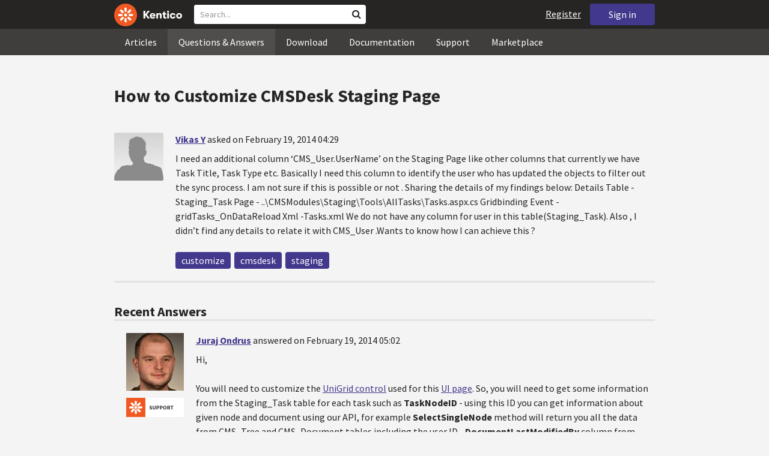

--- FILE ---
content_type: text/html; charset=utf-8
request_url: https://devnet.kentico.com/questions/how-to-customize-cmsdesk-staging-page
body_size: 16315
content:
<!DOCTYPE html>
<html  >
<head id="head"><title>
	How to Customize CMSDesk Staging Page
</title><meta charset="UTF-8" /> 
<meta http-equiv="X-UA-Compatible" content="IE=edge"/>
<meta name="viewport" content="width=device-width, initial-scale=1, maximum-scale=1"/>
<meta name="google-site-verification" content="JWey8gEnlg5ksHr1jGTVwp2WgxUKG9wTYuwP8uGl5L4" />

<link href="/DevNet/assets/css/devnet.min.pref.css" type="text/css" rel="stylesheet" media="screen" />

<link href="//fonts.googleapis.com/css?family=Source+Sans+Pro:700,400,300&amp;subset=latin,latin-ext" rel="stylesheet" type="text/css">
<script type="text/javascript" src="//ajax.googleapis.com/ajax/libs/jquery/1.7.2/jquery.min.js"></script>

<!--[if lt IE 9]>
  <script src="/DevNet/assets/js/html5shiv.js"></script>
  <script src="//css3-mediaqueries-js.googlecode.com/svn/trunk/css3-mediaqueries.js"></script>
<![endif]-->

<!--[if gt IE 8]>
  <script type="text/javascript" src="/DevNet/assets/js/highlight.min.js"></script>
<![endif]-->
<!--[if !IE]>-->
  <script type="text/javascript" src="/DevNet/assets/js/highlight.min.js"></script>
<!--<![endif]-->

<script type="text/javascript" src="/DevNet/assets/js/lib.min.js"></script>
<script type="text/javascript" src="/DevNet/assets/js/custom.min.js"></script>
<script type="text/javascript" src="//cdnjs.cloudflare.com/ajax/libs/jquery-cookie/1.4.1/jquery.cookie.js"></script>


<link rel="apple-touch-icon" sizes="57x57" href="/i/favicons/apple-touch-icon-57x57.png" />
<link rel="apple-touch-icon" sizes="114x114" href="/i/favicons/apple-touch-icon-114x114.png" />
<link rel="apple-touch-icon" sizes="72x72" href="/i/favicons/apple-touch-icon-72x72.png" />
<link rel="apple-touch-icon" sizes="144x144" href="/i/favicons/apple-touch-icon-144x144.png" />
<link rel="apple-touch-icon" sizes="60x60" href="/i/favicons/apple-touch-icon-60x60.png" />
<link rel="apple-touch-icon" sizes="120x120" href="/i/favicons/apple-touch-icon-120x120.png" />
<link rel="apple-touch-icon" sizes="76x76" href="/i/favicons/apple-touch-icon-76x76.png" />
<link rel="apple-touch-icon" sizes="152x152" href="/i/favicons/apple-touch-icon-152x152.png" />
<link rel="apple-touch-icon" sizes="180x180" href="/i/favicons/apple-touch-icon-180x180.png" />
<link rel="icon" type="image/png" href="/i/favicons/favicon-192x192.png" sizes="192x192" />
<link rel="icon" type="image/png" href="/i/favicons/favicon-160x160.png" sizes="160x160" />
<link rel="icon" type="image/png" href="/i/favicons/favicon-96x96.png" sizes="96x96" />
<link rel="icon" type="image/png" href="/i/favicons/favicon-16x16.png" sizes="16x16" />
<link rel="icon" type="image/png" href="/i/favicons/favicon-32x32.png" sizes="32x32" />
<meta name="msapplication-TileColor" content="#ef5a25" />
<meta name="msapplication-TileImage" content="/i/favicons/mstile-144x144.png" /> 
<link href="/App_Themes/Default/Images/favicon.ico" type="image/x-icon" rel="shortcut icon"/>
<link href="/App_Themes/Default/Images/favicon.ico" type="image/x-icon" rel="icon"/>
<script type="text/javascript" src='https://www.google.com/recaptcha/api.js'></script>

<script type="text/javascript">
	//<![CDATA[
collapseSignIn();
//]]>
</script><style>
.k-cookie-bar {
  display: none;
}

[style*=hidden] {
    display: block;
}
</style></head>
<body class="LTR ENUS ContentBody" >
    
    <form method="post" action="/questions/how-to-customize-cmsdesk-staging-page" id="form">
<div class="aspNetHidden">
<input type="hidden" name="__CMSCsrfToken" id="__CMSCsrfToken" value="kjNoMOYZCdVJWo/dp0pQneh+HBllA/3l4W8nXP84jh+ZNYYcifr/nGe1BYRVSG16bPtYqTF515rumsW0ILTylvTzCE0MsNwlnQjVjkkDpK4Nuj4wdU6WiAk+W2gPeOxgnEF15czC++YHf7MYbhYhgg==" />
<input type="hidden" name="__EVENTTARGET" id="__EVENTTARGET" value="" />
<input type="hidden" name="__EVENTARGUMENT" id="__EVENTARGUMENT" value="" />

</div>

<script type="text/javascript">
//<![CDATA[
var theForm = document.forms['form'];
if (!theForm) {
    theForm = document.form;
}
function __doPostBack(eventTarget, eventArgument) {
    if (!theForm.onsubmit || (theForm.onsubmit() != false)) {
        theForm.__EVENTTARGET.value = eventTarget;
        theForm.__EVENTARGUMENT.value = eventArgument;
        theForm.submit();
    }
}
//]]>
</script>


<script src="/WebResource.axd?d=pynGkmcFUV13He1Qd6_TZF2lxjhmy_CyLKzRueKtjdJATXsna_mg1aeKziM1-ohTg4dXelBpU4qnAJViAqD_oDhctZ2XT3irYzNRp_Hc1TL5f8nchgaoV6xhbzuffH0X0&amp;t=638901608248157332" type="text/javascript"></script>

<input type="hidden" name="lng" id="lng" value="en-US" />
<script src="/CMSPages/GetResource.ashx?scriptfile=%7e%2fCMSScripts%2fWebServiceCall.js" type="text/javascript"></script>
<script type="text/javascript">
	//<![CDATA[

function PM_Postback(param) { if (window.top.HideScreenLockWarningAndSync) { window.top.HideScreenLockWarningAndSync(1080); } if(window.CMSContentManager) { CMSContentManager.allowSubmit = true; }; __doPostBack('m$am',param); }
function PM_Callback(param, callback, ctx) { if (window.top.HideScreenLockWarningAndSync) { window.top.HideScreenLockWarningAndSync(1080); }if (window.CMSContentManager) { CMSContentManager.storeContentChangedStatus(); };WebForm_DoCallback('m$am',param,callback,ctx,null,true); }
//]]>
</script>
<script src="/ScriptResource.axd?d=[base64]&amp;t=5c0e0825" type="text/javascript"></script>
<script src="/ScriptResource.axd?d=[base64]&amp;t=5c0e0825" type="text/javascript"></script>
<script type="text/javascript">
	//<![CDATA[

var CMS = CMS || {};
CMS.Application = {
  "language": "en",
  "imagesUrl": "/CMSPages/GetResource.ashx?image=%5bImages.zip%5d%2f",
  "isDebuggingEnabled": false,
  "applicationUrl": "/",
  "isDialog": false,
  "isRTL": "false"
};

//]]>
</script>
<div class="aspNetHidden">

	<input type="hidden" name="__VIEWSTATEGENERATOR" id="__VIEWSTATEGENERATOR" value="A5343185" />
	<input type="hidden" name="__SCROLLPOSITIONX" id="__SCROLLPOSITIONX" value="0" />
	<input type="hidden" name="__SCROLLPOSITIONY" id="__SCROLLPOSITIONY" value="0" />
</div>
    <script type="text/javascript">
//<![CDATA[
Sys.WebForms.PageRequestManager._initialize('manScript', 'form', ['tctxM',''], [], [], 90, '');
//]]>
</script>

    <div id="ctxM">

</div>
    <!-- Google Tag Manager -->
<script>(function(w,d,s,l,i){w[l]=w[l]||[];w[l].push({'gtm.start':
new Date().getTime(),event:'gtm.js'});var f=d.getElementsByTagName(s)[0],
j=d.createElement(s),dl=l!='dataLayer'?'&l='+l:'';j.async=true;j.src=
'https://www.googletagmanager.com/gtm.js?id='+i+dl;f.parentNode.insertBefore(j,f);
})(window,document,'script','dataLayer','GTM-5R6NXZG');</script>
<!-- End Google Tag Manager -->

<header class="navbar navbar-inverse navbar-fixed-top" id="header">
  <div class="container">
    <div class="row">
      <div class="col-md-6 col-sm-6 col-xs-12" id="header-first-child">
        <a class="navbar-logo" href="/">
          <svg xmlns="http://www.w3.org/2000/svg" viewBox="0 0 444.45 150" style="height:38px; margin-top:6px;"><defs><style>.cls-3{fill:#fff;}.cls-4{fill:#f05a22;}</style></defs><g id="Layer_2" data-name="Layer 2"><path class="cls-3" d="M214.1,72.45l19.73,25.31H219.94L203.44,75.6V97.76H191.82V47.55h11.62v22.3L220,47.55h13.77Z"/><path class="cls-3" d="M269.79,83.49H244.25c.21,4.55,3.23,7,8.1,7,3.38,0,5.53-.91,6.46-3.09h10.74c-1.07,6.81-8,11.33-17.21,11.33-11.77,0-19-6.67-19-18.18,0-11.33,7.39-18.18,18.65-18.18,10.76,0,18.07,6.67,18.07,16.42a37.45,37.45,0,0,1-.26,4.74Zm-10.54-6.82c-.08-4.54-2.66-7-7.32-7s-7.6,2.8-7.68,7Z"/><path class="cls-3" d="M276.39,63.19h11v5c2-3.87,6-6,11.19-6,8.4,0,12.63,4.73,12.63,14.12V97.74H300.13V80c0-5.81-1.65-8.46-6.09-8.46s-6.68,2.87-6.68,8.18V97.8h-11Z"/><path class="cls-3" d="M341.24,89v8.75a43.8,43.8,0,0,1-7.32.58c-5.17,0-12.27-1.15-12.27-12.73V71.86H316.2V63.19h5.45V52.93h11V63.19h7.83v8.67h-7.81V83.35c0,5.09,2.08,5.88,4.8,5.88A32.11,32.11,0,0,0,341.24,89Z"/><path class="cls-3" d="M346.25,53.5a6.68,6.68,0,1,1,.5,2.58,6.52,6.52,0,0,1-.5-2.58Zm1.3,9.69h10.9V97.74h-10.9Z"/><path class="cls-3" d="M364.84,80.47c0-10.91,7.1-18.18,18.5-18.18,10.32,0,17.07,5.46,17.93,14.06h-11c-.79-3.22-2.87-4.73-6.89-4.73-4.74,0-7.6,3.15-7.6,8.89s2.86,8.9,7.6,8.9c4,0,6.1-1.44,6.89-4.46h11c-.86,8.4-7.61,13.78-17.93,13.78C371.94,98.69,364.84,91.37,364.84,80.47Z"/><path class="cls-3" d="M406.07,80.47c0-10.54,7.32-18.18,19.23-18.18S444.45,70,444.45,80.47s-7.31,18.18-19.15,18.18S406.07,91,406.07,80.47Zm27.48,0c0-5.23-3.09-9-8.25-9s-8.25,3.73-8.25,9,3,9,8.25,9S433.55,85.71,433.55,80.47Z"/><circle class="cls-4" cx="75" cy="75" r="75"/><path class="cls-3" d="M75,65a10.07,10.07,0,1,1-7.1,3A10,10,0,0,1,75,65"/><path class="cls-3" d="M100.82,68.1h21.6a.86.86,0,0,1,.53.19.77.77,0,0,1,.28.48c.53,2.72,1.91,13.13-6.84,13.13H101c-8.5,0-8.69-13.8-.1-13.8"/><path class="cls-3" d="M49.18,81.9H27.58a.86.86,0,0,1-.53-.19.87.87,0,0,1-.28-.48c-.53-2.72-1.92-13.13,6.84-13.13H49.08c8.5,0,8.69,13.8.1,13.8"/><path class="cls-3" d="M88.38,51.86l15.28-15.28a.86.86,0,0,1,.5-.23.8.8,0,0,1,.54.14c2.32,1.57,10.64,7.92,4.44,14.12L98.21,61.54c-6,6-15.9-3.63-9.83-9.68"/><path class="cls-3" d="M61.62,98.14,46.34,113.41a.79.79,0,0,1-.5.24.8.8,0,0,1-.54-.14c-2.32-1.58-10.64-7.93-4.44-14.12L51.79,88.45C57.81,82.44,67.69,92.08,61.62,98.14Z"/><path class="cls-3" d="M68.1,49.18V27.57a.83.83,0,0,1,.19-.52.77.77,0,0,1,.48-.28c2.72-.52,13.13-1.92,13.13,6.85V49c0,8.5-13.8,8.69-13.8.1"/><path class="cls-3" d="M81.9,100.82v21.61a.83.83,0,0,1-.19.52.87.87,0,0,1-.48.28c-2.72.52-13.13,1.91-13.13-6.85V100.91C68.1,92.42,81.9,92.22,81.9,100.82Z"/><path class="cls-3" d="M51.87,61.62,36.59,46.34a.81.81,0,0,1-.24-.5.8.8,0,0,1,.14-.54c1.58-2.32,7.93-10.63,14.12-4.44L61.55,51.8c6,6-3.63,15.9-9.68,9.82"/><path class="cls-3" d="M98.13,88.38l15.28,15.27a.84.84,0,0,1,.24.51.8.8,0,0,1-.14.54c-1.58,2.32-7.93,10.63-14.13,4.44L88.45,98.2c-6-6,3.63-15.9,9.68-9.82"/></g></svg>
        </a>
        <div class="search" id="search"><div id="p_lt_zoneHeaderSearch_wSB1_pnlSearch" class="searchBox" onkeypress="javascript:return WebForm_FireDefaultButton(event, &#39;p_lt_zoneHeaderSearch_wSB1_btnSearch&#39;)">
	
    <label for="p_lt_zoneHeaderSearch_wSB1_txtWord" id="p_lt_zoneHeaderSearch_wSB1_lblSearch" class="search-label">Search for:</label>
    <input name="p$lt$zoneHeaderSearch$wSB1$txtWord" type="text" maxlength="1000" id="p_lt_zoneHeaderSearch_wSB1_txtWord" class="search-input form-control" placeholder="Search..." />
    <input type="submit" name="p$lt$zoneHeaderSearch$wSB1$btnSearch" value="Search" id="p_lt_zoneHeaderSearch_wSB1_btnSearch" class="search-button btn btn-primary" />
    
    <i class="fa fa-search"></i>
    <div id="p_lt_zoneHeaderSearch_wSB1_pnlPredictiveResultsHolder" class="predictiveSearchHolder">
		
    
	</div>  

</div>
</div>
      </div>
      <div class="col-md-6 col-sm-6 col-xs-12"  id="header-last-child">
        <a href="/sign-in?ReturnUrl=/questions/how-to-customize-cmsdesk-staging-page" class="btn btn-secondary button-header" id="sign">Sign in</a><a href="/register" class="navbar-name" id="user">Register</a>
        <span class="btn btn-secondary button-header button-navigation" id="nav-trigger">
          <i class="fa fa-reorder"></i> Menu
        </span>
      </div>
    </div>
  </div>
</header>
<nav class="navigation" id="navigation">
  <div class="container">
    <div class="row">
      <div class="col-md-12 col-sm-12 col-xs-12" id="navigation-child">
        <ul>
<li>
  <a href="/articles" class="">Articles</a>
</li><li>
  <a href="/questions-answers" class="active">Questions & Answers</a>
</li><li>
  <a href="/download" class="">Download</a>
</li><li>
  <a href="/documentation" class="">Documentation</a>
</li><li>
  <a href="/support" class="">Support</a>
</li><li>
  <a href="/marketplace" class="">Marketplace</a>
</li>
        </ul>
      </div>
    </div>
  </div>
</nav>
<div id="feedback">

</div>  
<div id="main-content">

<div class="outer-container outer-container-main">
  <div class="right">
    <div class="container">
      <div class="row">
        <div class="col-md-12 col-sm-12 col-xs-12">
          <div class="handle-alerts"></div><!--[if lte IE 7]>
<div class="alert alert-danger alert-dismissable"><button type="button" class="close" data-dismiss="alert" aria-hidden="true">&times;</button>You are using an obsolete web browser. Please upgrade the browser to be able to browse this site correctly.</div>
<![endif]-->
<div class="question-detail">

<h1>How to Customize CMSDesk Staging Page</h1>
<div class="media no-margin-bottom no-margin-top border-bottom padding-bottom-3">
  <!--[if lt IE 9]>
    <img class="thumbnail pull-left" src="/CMSPages/GetAvatar.aspx?avatarguid=a0b77137-331c-4f35-b5fe-65c0da28ec18&amp;maxsidesize=100" alt="Vikas Y" />
  <![endif]-->
  <div class="pull-left">
    <div class="thumbnail" style="background-image: url('/CMSPages/GetAvatar.aspx?avatarguid=a0b77137-331c-4f35-b5fe-65c0da28ec18&amp;maxsidesize=100');" title="Vikas Y">   
    </div>  
    

  </div>
  <div class="media-body">
      <h3 class="media-heading"><a href="/users/416802/vikas-y">Vikas Y</a> <span class="media-info">asked on February 19, 2014 04:29</span></h3>
      <div class="media-content"><p>I need an additional column &lsquo;CMS_User.UserName&rsquo; on the Staging Page like other columns that currently we have Task Title, Task Type etc. Basically I need this column to identify the user who has updated the objects to filter out the sync process. I am not sure if this is possible or not . Sharing the details of my findings below: Details Table - Staging_Task Page - ..\CMSModules\Staging\Tools\AllTasks\Tasks.aspx.cs Gridbinding Event - gridTasks_OnDataReload Xml -Tasks.xml We do not have any column for user in this table(Staging_Task). Also , I didn&rsquo;t find any details to relate it with CMS_User .Wants to know how I can achieve this ? </p>
</div>
      <div class="margin-top-1-5">
        
        <span class="btn btn-clear btn-label btn-xxs no-shadow btn-white-hover-color voteQuestion hidden" id="question-404"><span class="number-votes">0  votes</span><span class="do-vote">Vote for this question</span></span>        
        <a href="/tag/customize" rel="tag" class="label label-secondary">customize</a><a href="/tag/cmsdesk" rel="tag" class="label label-secondary">cmsdesk</a><a href="/tag/staging" rel="tag" class="label label-secondary">staging</a>
    </div>  
  </div>
</div>
<script type="text/javascript">
//<![CDATA[
   var votedAnswers = [];
   var votedQuestion =  [];
   var ownAnswers =  [];
//]]>
</script>


<script type="text/javascript">
	//<![CDATA[
jQuery(document).ready(function(){

jQuery(".btn-user-edit-answer").click(function(){
  loadAnswerForEdit(this);
});

});

//]]>
</script></div>

<div id="answers" class="border-bottom"><h3>Recent Answers</h3>
<hr class="no-margin-top" />

<div class="media no-border-top" data-answerId="390">
  <!--[if lt IE 9]>
<img class="thumbnail pull-left" src="/CMSPages/GetAvatar.aspx?avatarguid=ee0f6ccd-4f07-49c4-b6bb-3c4c9f9c0b12&amp;maxsidesize=100" alt="Juraj Ondrus" />
<![endif]-->
  <div class="pull-left">
    <div class="thumbnail" style="background-image: url(/CMSPages/GetAvatar.aspx?avatarguid=ee0f6ccd-4f07-49c4-b6bb-3c4c9f9c0b12&amp;maxsidesize=100);" title="Juraj Ondrus">   
    </div>
    <img class="margin-left-1 margin-top-2 hidden-xs" alt="Technical support leader" src="/App_Themes/Default/Images/CMSSiteManager/Administration/Badges/2015/support.png" />
  </div>
  <div class="media-body">
    <h3 class="media-heading"><a href="/users/3736/juraj-ondrus">Juraj Ondrus</a>
      <span class="media-info">
        answered on February 19, 2014 05:02
        
      </span>
    </h3>
    <div class="media-content">
      <div class="js-answer-text">
        <p>Hi,</p>
<p>You will need to customize the  <a>UniGrid control</a> used for this <a>UI page</a>.
So, you will need to get some information from the Staging_Task table for each task such as <strong>TaskNodeID</strong> - using this ID you can get information about given node and document using our API, for example <strong>SelectSingleNode</strong> method will return you all the data from CMS_Tree and CMS_Document tables including the user ID - <strong>DocumentLastModifiedBy</strong> column from CMS_Document table. So, then you can use it to display it in the list.</p>
<p>Best regards,
Juraj Ondrus</p>

      </div>
      <div class="media-addtional">
        <span class="btn btn-clear btn-label btn-xxs no-shadow btn-white-hover-color vote"><span class="number-votes">1 votes</span><span class="do-vote">Vote for this answer</span></span>
        <span class="btn btn-success btn-xxs no-shadow margin-right-0-25 mark">Mark as a Correct answer</span>        
        
      </div>
    </div>
  </div>
</div>


</div>

<script type="text/javascript">
	//<![CDATA[
var questionId = 404;
var allowMarkingAccepted = false ;
var formTitleLabel = jQuery("label[for=af_answerText]");
var formTitleToResetAfterError = null;

function gatherAnswerData() {
  var formData = gatherFormData("af"); 
  formData.questionId = questionId;
  return formData;
}

function onSuccess(data) { 
  
  var templateName = 'devnet.answer.answernew';
  var template = DEVNETSERVICE.getTemplate(templateName);
   
  jQuery.Mustache.add(templateName, template);
  jQuery('#answers').mustache(templateName, data);
  jQuery('#af_answerText').val('');
  jQuery('.mdd_preview').empty();
  jQuery('#preview-heading').hide();
  
  hideLoading('#af');
  showAlert('Your answer has been successfully added.', 'success');

  if (allowMarkingAccepted === true) {
      jQuery(".media").find(".mark").css("display", "inline-block");
      jQuery(".mark").last().click(function(){
        markAnswerAsCorrect(jQuery(this)[0], questionId);
      });
  }

  jQuery(".btn-user-edit-answer").last().click(function(){
    loadAnswerForEdit(this);
  });
}

function onError(jqXHR, textStatus, errorThrown) {
  hideLoading('#af');
  showAlert('An error occured.\n'+textStatus+'\n'+errorThrown+'\n'+jqXHR.responseText, 'danger');
}

function validateForm(formData){
  var valid = true;
  //check if Answer empty
   validateForNonEmpty(formData.answerText, function(){
    formTitleToResetAfterError = formTitleLabel.html();
    formTitleLabel.html('<i class="fa fa-times-circle"></i> Fill in Answer text, please.').parents('.form-group').addClass('has-error');
    valid = false;
  });

  //check if reCaptcha checked
  if(formData["#reCaptchaClientRespone"] === ""){
    jQuery("label[for=af_recaptcha]").html('<i class="fa fa-times-circle"></i> Verify you are not a robot, please.').parents('.form-group').addClass('has-error');
    valid = false;
  } else {
    jQuery("label[for=af_recaptcha]").html('');
  }
  return valid;
}

jQuery(document).ready(function(){

  transformEditorIntoMarkdownWithPreview("textarea.mdd_editor", ".mdd_preview");

  jQuery('#btnPostAnswer').click(function(event) {
    event.preventDefault(); 
    var formData = gatherAnswerData();
    formData["#reCaptchaClientRespone"] = jQuery('.g-recaptcha-response')[0].value;    
    if(validateForm(formData)){ 
      showLoading('#af');
      DEVNETSERVICE.postAnswer(formData, onSuccess, onError);  
    }
  });

  jQuery(".form-control").focusout(function(){
      if(jQuery(this).val() != ""){
        jQuery(this).parents('.form-group').removeClass('has-error');
        if (formTitleToResetAfterError != null){
          formTitleLabel.html(formTitleToResetAfterError);
          formTitleToResetAfterError = null;
        }
      }
    });
});
//]]>
</script>
<script type="text/javascript">
	//<![CDATA[
jQuery(document).ready(function(){
  jQuery(".vote").click(function(){
    voteForAnswer(this);
  });
  jQuery(".voteQuestion").click(function(){
    voteForQuestion(this);
  });
  jQuery(".vote").hover(function(){
   jQuery(this).find(".number-votes").hide();
   jQuery(this).find(".do-vote").show();
  }, function(){
    jQuery(this).find(".do-vote").hide();
    jQuery(this).find(".number-votes").show();
  });
  jQuery(".mark").click(function(){
    markAnswerAsCorrect(this, questionId);
    unloadAnswerFromEdit();
  });
  jQuery(".unmark").click(function(){
    unmarkCorrectAnswer(this, questionId);
    unloadAnswerFromEdit();
  });

  if (allowMarkingAccepted === true) {
      jQuery(".media").find(".mark").css("display", "inline-block");
      jQuery(".media").find(".unmark").css("display", "inline-block");
  }
  jQuery(".mdd_editor").focus(function(){
      jQuery("#preview-heading").show();
  });

  // mark already voted answers
  for (var i=0;i < votedAnswers.length;i++) {
    markButtonAsVoted(getAnswerVoteSelectorById(votedAnswers[i]));
  }

  // mark own answers
  for (var i=0;i < ownAnswers.length;i++) {
    markButtonAsOwn(getAnswerVoteSelectorById(ownAnswers[i]));
  }
  
/* VOTING FROM QUESTIONS NOT ENABLED
  for (var i=0;i < votedQuestion.length;i++) {
    voted(getQuestionVoteSelectorById(votedQuestion[i]));
  }
*/
});
//]]>
</script><p class="margin-top-1-5 margin-bottom-3" id="sign-in"><i class="fa fa-exclamation-triangle"></i>&nbsp;&nbsp;&nbsp;<a href="/sign-in?ReturnUrl=/questions/how-to-customize-cmsdesk-staging-page">Please, sign in to be able to submit a new answer.</a></p>
         </div>
       </div>
    </div>
  </div>
</div>
<footer class="outer-container outer-container-main">
  <div class="right">
    <div class="container">
      <div class="row">
        <div class="col-md-4 col-sm-4 col-xs-12">
          
          <h3>Sitemap</h3><ul>
		<li class="articles" style=""><a href="/articles" style="">Articles</a></li>
        <li class="articles" style=""><a href="/authors" style="">Authors</a></li>
		<li class="qa active" style=""><a href="/questions-answers" style="">Questions &amp; Answers</a></li>
		<li class="downloads" style=""><a href="/download/hotfixes" style="">Download</a></li>
		<li class="documentation" style=""><a href="/Documentation/" style="">Documentation</a></li>
		<li class="support" style=""><a href="/support" style="">Support</a></li>
		<li class="marketplace" style=""><a href="/marketplace" style="">Marketplace</a></li>
		<li class="old-forums" style=""><a href="/forums" style="">Forums (Obsolete)</a></li>
        <!--<li class="newsletter-archive" style=""><a href="/special-pages/developer-newsletter-archive" style="">Newsletter Archive</a></li>-->
</ul>


        </div>
        <div class="col-md-4 col-sm-4 col-xs-12">
          <h3>Suite of Solutions</h3>
<ul>
  <li><a href="https://xperience.io/product/content-management" target="_blank">Content management</a></li>
  <li><a href="https://xperience.io/product/digital-marketing" target="_blank">Digital marketing</a></li>
  <li><a href="https://xperience.io/product/commerce" target="_blank">Digital commerce</a></li>
  <li><a href="https://xperience.io/product/customer-data-platform" target="_blank">Customer data platform</a></li>
  <li><a href="https://xperience.io/product/marketing-commerce-automation" target="_blank">Automation</a></li>
  <li><a href="https://xperience.io/product/analytics" target="_blank">Analytics</a></li>
</ul>
        </div>
        <div class="col-md-4 col-sm-4 col-xs-12">
          <h3>Stay Connected</h3>
<ul>
  <li><a href="https://www.facebook.com/KenticoSoftware" target="_blank" class="social-media social-media--facebook">Facebook</a></li>
  <li><a href="https://www.youtube.com/c/kentico" target="_blank" class="social-media social-media--youtube">YouTube</a></li>
  <li><a href="https://x.com/Kentico" target="_blank" class="social-media social-media--twitter">X</a></li>
  <li><a href="https://www.linkedin.com/company/kenticosoftware" target="_blank" class="social-media social-media--linkedin">Linkedin</a></li>
  <!-- <li><a href="/rss" class="social-media social-media--rss"><span><i class="fa fa-rss fa-fw"></i></span>RSS Feeds</a></li> -->
  <!-- <li><a class="btn-newsletter social-media social-media--newsletter" ><span><i class="fa icon-kentico fa-fw"></i></span>Developer Newsletter</a></li> -->
</ul><ul>
<li>
<a href="/developer-newsletter-subscription">Developer newsletter</a>
</li>
</ul>
        </div>
      </div>
    </div>
    <div class="container">
      <div class="row">
        <div class="col-md-12">
          <h3>Kentico Software</h3>
<span style="margin-right: 16px;">Powered by <a href="https://www.xperience.io//"> Kentico</a>, Copyright © 2004-2026</span> | <a style="margin: 0 16px" href="https://xperience.io/policies/privacy-policy" target="_blank" title="Privacy">Privacy</a> <a href="https://xperience.io/policies/cookies-policy" target="_blank" title="Cookies policy">Cookies policy</a>
        </div>
      </div>
    </div>
  </div>
  </footer>
  </div>



    
    

<script type="text/javascript">
	//<![CDATA[
WebServiceCall('/cmsapi/webanalytics', 'LogHit', '{"NodeAliasPath":"/Questions-Answers/2014-02/How-to-Customize-CMSDesk-Staging-Page","DocumentCultureCode":"en-us","UrlReferrer":""}')
//]]>
</script>
<script type="text/javascript">
//<![CDATA[

var callBackFrameUrl='/WebResource.axd?d=beToSAE3vdsL1QUQUxjWdR29zHjQe55GWAo6dfjc2U1maYkCxtdIXSt0fY143Au2L4cAH4tbLN12E8ioweURGwlVqS-nzfj0ZfzMQGvpa-IJuy9v9klhj9bjUvrt4LJc0&t=638901608248157332';
WebForm_InitCallback();//]]>
</script>

<script type="text/javascript">
	//<![CDATA[
jQuery(document).ready(function() {
  if(typeof hljs !== 'undefined') {
    hljs.initHighlightingOnLoad();
  }
  if(getLocalStorageValue('devnet-newquestion') === 'true'){
    showAlert('Your question has been successfully submited.', 'success');
    removeLocalStorageValue('devnet-newquestion');
  }
});
//]]>
</script>
<script type="text/javascript">
	//<![CDATA[
jQuery(document).ready(function(){
  jQuery('#scrollTo-handler.nav-sub a').click(function(){
     DoNotScrollOnOverflowedAnchor(jQuery(this));
  });
});
//]]>
</script>
<script type="text/javascript">
	//<![CDATA[
$( document ).ready(function() {	
	$(".btn-newsletter").click(function() {
	  $(".newsletter-subscription").toggle();
	});
});
//]]>
</script>
<script type="text/javascript">
//<![CDATA[

theForm.oldSubmit = theForm.submit;
theForm.submit = WebForm_SaveScrollPositionSubmit;

theForm.oldOnSubmit = theForm.onsubmit;
theForm.onsubmit = WebForm_SaveScrollPositionOnSubmit;
//]]>
</script>
  <input type="hidden" name="__VIEWSTATE" id="__VIEWSTATE" value="9GcFB5iHbfeULoAXaJtP8alUfFzsDJOPtsbpqp2uA5etUGZY6Y9+BQaO4odgLF9Npj8c9MA9Jc9ZEMCf1nM4g1p8003dVCnM+a6KpWNK/9jaJFqPl/cGKvK66psPfS2U8kmonQeKvyHSPEWB1LJvFmYGfbnfmTTFvtfzhMgWiYkpfT4UYfozVurOJGblC+M1vfQqUgjFfNh5XYPVfCQOyWv1okP305Feycsa5zE91FoH+uVW7XKLlcV5bKtgUmLEUgzfMuXUPRpP2Yt+Kyu1y/PJfIXgEl/l1zZSQYVbFP8qOv+aWX4N3++1IcAGmGxnL2WnhwEVTzObg1mCbkmkVYNTtn7qbDsZUPfENepa/58GGN9N1Btix1qNVB+MSGqiXK2rO+hp5havstlRqktmJmJN/UinR9J+2KrrEhsec0X78BfSHQlxbCeFAfJFYnfy/0vJo8rhg2/8lU/mpyJAElWNijGAQdvuopuA6odEiKwrghtHwq0tItXYJn5pTAvsJT20bz29K82s5pQ7vdX+CeUYbnVtE4zo7VojDMZqKJNw0He2VnOQO95ImJxvCW2f0E/aW1lm9TNanyUuzhcmnlWmDTwvcjOu6B2Mv/mwuLrnt346AjXdt/x/Rchk2c9okb4696s6OXOzveSvK2+if1AsqXeeRfTQ41J49BRpoGpGMUEK3TtyMTaQcs1aPnxtSo0XiteaU3G1RAJHXOWERa8C7td1NbPBAjKFcHoHfGW4RwFhfK3a60M2f0inTxuYEexRmn314fvFN/h4IEdfXTv9lO9nnAEqXiAXdFXlqQzgY/NCzdGzcZgxBCriNPGeI6Q0SqNF6ysigBpXv7jpkui5jAOkg8Hhddl3V4NhxjkocrcCTrTDJvymScKN3vsSv/0PxmoanjlrpjckKps7to9SGHW6xRqVf2oLewGrcqIpVFAKPl53vkLjPp4uZb8kdbWnuHV0BxNblxUJxDstC/izdXFhQ2vWPB4188BwbFVhNLdBjw/QhRzogsY+xMhFH0Hg7W2zRcb1GfieLgsE4vTKuX1IJGv3bNWFG4JYTzEwflaRnwVT8R6GbxDl9hPAX288JZEydaoiW4JLn42jKrMXTyP+GPiSueqrz7yJO8TApMbquWN6EysIhtb/6iH7F3QrB/TO0T0dwJGuWxR5R0u0p+CYoQesZrO4c0XsSUoRc3hcXMiHiixJqo5MLhXplEH3h8r0jRKbJ9YPu1AGxwG20bAhaFBpkXrxTn4GiVNptZnhPJASoQpjizt53YhPh6e4c9xgCfC117NpLpgun0ZUbTQDle2nW0IIUsFDY5IxMVW6AMl/7IabL0y1qzXmPPmNEiQd0vGlA4to098GwW279MnpPRzBggudpatPulw8pelmGslH8QMkNLDqXGoNV3EG7J8vwnRjeGVjFrDm/cWNat6SDJOBEMr2vSLFKmICqUNVIbkpK56nWrlAu+rxWrtwmoGV1gdL1XsNDoM1TmvYdnsi3aGLM3j28TZvp9NF9KjRD/ljM2NAYSVtfjuh381Smllm8cQta9XdCZb1bNaDykj+JAAGBuzqEXSSFPkUTfQ97LdjEryGgrq7GIWXgfInXOw+MSz8jPUCYKGtulCDSfhXO2lN8PyEu/iK/zmvCirNkUyRNI4BemN3vmGIjzONN/bn0G02M6hq/v62mQfOWIuBzhtP0S+QL1IkiRCbbltpAA2iGCdCOEHuph2V53+2EseY7yzJAk7dkplrcXYuXRe8jBWgqIVpgeseSYYzHp6y6lIL9+WfNnqtP2AtBcEjPOuAMiu05DSi5bdKuKyj0XX4A3vl+3YGah/nQqycVI0p4RQ1kwJbUO3IN86CrC0o8+4RqMQONFjXOlBGgeatm5+FznfB1vGrpFzcwYIOZOxW+HeKVXCwRRdeShGGqLi8mFq2nktkUCug6Dm9kd5wKKyBubvECYq133h71f82lhK9ZnOibnE86/CgvzIw4/UX7wO1doc+AtiYsoa7a+/U9c+rTQAMp6VZnz9DVe6gKs7sOHlf1Jx8/anJ7LIAQXdF2RzZ/mXbWKgoGRsBQ/dYfYYRUsz7QJMr+TXgHNdfzlxy0D8jW+a+c1RWhBm5gb3g1pEl0g9/7qZnIZcYN0J7u6dfs4L4Besj09MYSyVoO+kKrAAXNypqU62cH9BxFkFlaG46RheuDMpjjcx4Jj1cfj940xHQHowdZXRhF/+C642htQRCnVsndgKrcl038jStxi9I+S9mzKwpB05dI4xmtffBpMWKcxnLEFEeeTwm48VdgaMMa1V1PGPyseOSz43MBOfEIdnYell2MkKL1h0j4ghI/wjSyYnOvvnRD3IYwM62LZAJDshtIM2RaUKVlSuWxrkihp48QbaaKL0U3CKUymgtU3MH8S2KO0rR0XwgsPTyx77mty0EKL5GXkCc9Ob1lAJPPxGUTI1vl2wjRxgFDaKjRxVqPjtiTAK/uIwhpPAI8eDmPqvz+HMwIKVlPDaPBMmWfxITBbb3KA95/w6zJN8de997EpJPm/fM2eGuYFrOAcxUjPBHkKKTbKypD6hmdh3hHy5sTac/[base64]/vWYStDcrArepePiLCuI5vhozXe9dO6YcVSQUk7W3n5G84+zvH+74qMKDLMmj13ohX/rCpjzxh6gV4ybsUgW0HweQhGzgE6GLo4tF//jky73yjKuU7cNm4fBazEIPdJ2B/lO0AeTd6a7jt9p/1Sw8PNspL9ERj8b654bl1FWX2eIdCRDQwUzK9CcydkQoWB0hJjD4COcuHBCB3sNSHo382fw/SUwOeqSyJ95WpKHIXuMg/MN/WetmkIDdtgW6KZ3JR0eK0UxGVpmybyWguGdhzi5alJkb2lY4kWB7rwYr1hO2vAsdtzsgM3zz1017RvlS9bx4M+9dHKa/kw0IIFPoG+1keiU83CqS1SR7DRsKTLGRjUbkurYsjRAZziOIuUGdu/PD/SpFrKHSmGFi9b7I8Ae3f9mYLiUoBfpn3IonU4UGYREAy19N7e4REoykboSr0yha4I2tfcDnIEzsTuds6R8GRN6MmiAmgJhO3RMlE7/z+0CCgnch+uof1tt32w0EaKHLImWzoB8/kSg0hjWbG0JoSubE+jiNu9PSPNZ0XgOCxCnAjcCR9Q62k+OaAVExO/b2Axwu+yju7iFWwH9djErIwV8m3Kgu9fr1+BTKQZs8yaemw7t36iLUSnK9O1SmTu5pn6UtzPYb+m8daJSva2huOsyyTIVfIljYOOdQdH9sY1DmEZKrlImGiKDRZivk8IEYfa3hHA68qsMObDQd0uDGPR6XZDVccDZFCFsBD4S7qclT6Wxcb4+mKegpGp7moM6FsGr/E5VzO2ZH1yNQmG2Oohg3C37ZBudNQpkRsRs1jKO4OPCwtzk9BzjxrVU7WhqcrzZ64427eCuRijurnKGMKNRfx6KH8qbt35ETYKJ8btKtrUXJ2/hT/YO+NmUqhfdZZ/dfXvt8DvFweNnmGCSDKMdpnYTu4Bqliknds0SjTYne5eQTAfe32y/UF6f4aADyIv0nZ9kohD8/+K+rlVe84dan5lyyj6kRNzYMzRR1+EbzKcUKzw/[base64]/Iau+TGHYD6/HaCC1JEAP287m1/2b7zkQXrLqnwQwAq/6EN8aBvlzjp4ClPKvWQAO7AX//Dsk0NWaUjKqo8AbRoe488VOh8JAZ8MLOZwTIKP3dUHiU3ih2mqxx3MraybC0wyu4Pf+ls0VLms3W8Q4Ll7dumUPrEbAmW/pavlJ2HHiEFmm6RcnvQt00XdHm6uCzG/zOgp3RDSCmtX02uOtWAwl5EL5TIPTEdJKZjd/hVzFH5WVwo+iHZNvG6cVsZc8lHfDR07H298ggdG+Yhrwrg6NCdRdvwpGRusNGxznOajDkvzPvZj9H7eD7FlIFN0JhjdfEWzOjafjyFIf1gmjdvj4G/ETzHZnUn6ple4dtKT9H3Pxu7XoD9fJA+j+bOMDR/IWpx6f5R37XuHf7GQxyrRI33DIQyEmRxTIh0q1WqISCw58zJeVUP6gZ2OjW+q7UhXGwG9mFOgqfIId6KXd6m4lsRaq0v9xcLXugGNDKHlJF21LzrQRxonITtuCJTMvv4MZbrsYmjeHBlQr/HMVHW2w6JMgvoZ8yt9yAzKQ4E0CUN1D+0RMrKCbpIElJvIocWxo24BzaqR6snNh6C7AC4WDJ3JLXF8jvh5Ttrhoz39VoXjJaAeDMJ4=" />
  <script type="text/javascript"> 
      //<![CDATA[
      if (window.WebForm_InitCallback) { 
        __theFormPostData = '';
        __theFormPostCollection = new Array();
        window.WebForm_InitCallback(); 
      }
      //]]>
    </script>
  </form>
</body>
</html>
